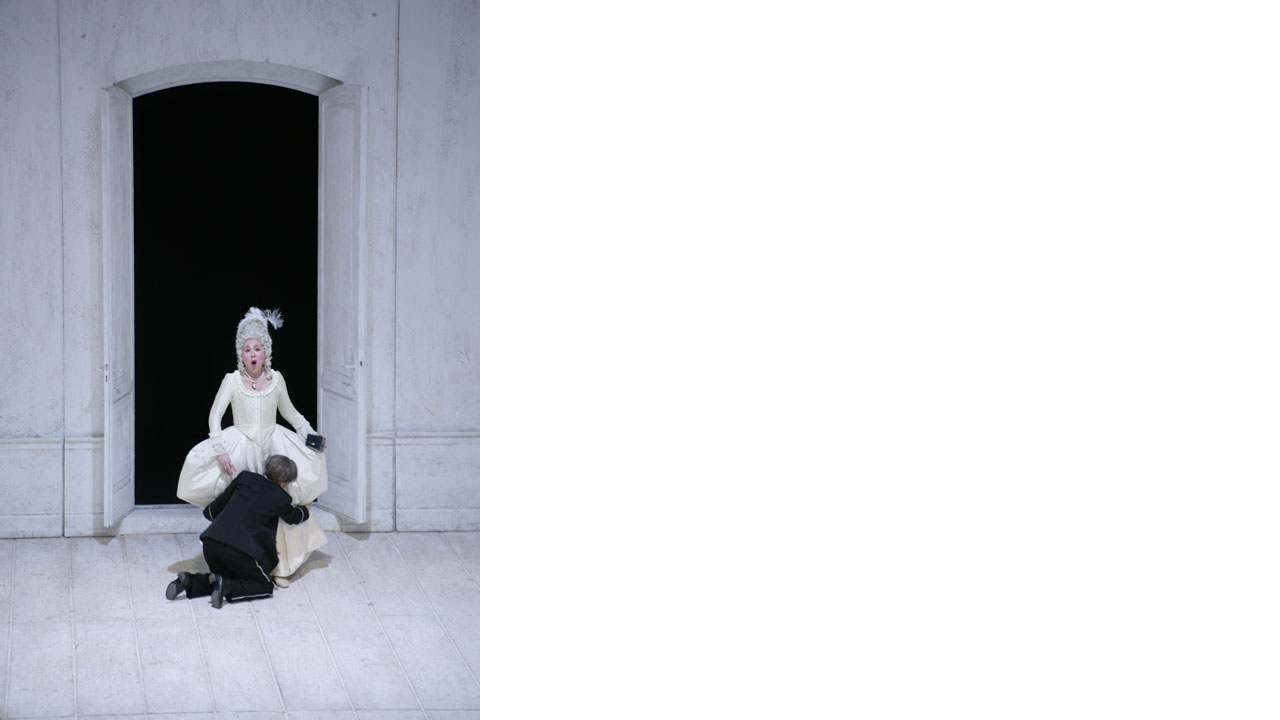

--- FILE ---
content_type: text/html
request_url: http://www.nikikai21.net/blog/media/138.html
body_size: 177
content:
<html>
<body topmargin="0" leftmargin="0" marginheight="0" marginwidth="0">

<img src="http://www.nikikai21.net/blog/media/138.JPG" width="480" height="720" />

</body>
</html>
